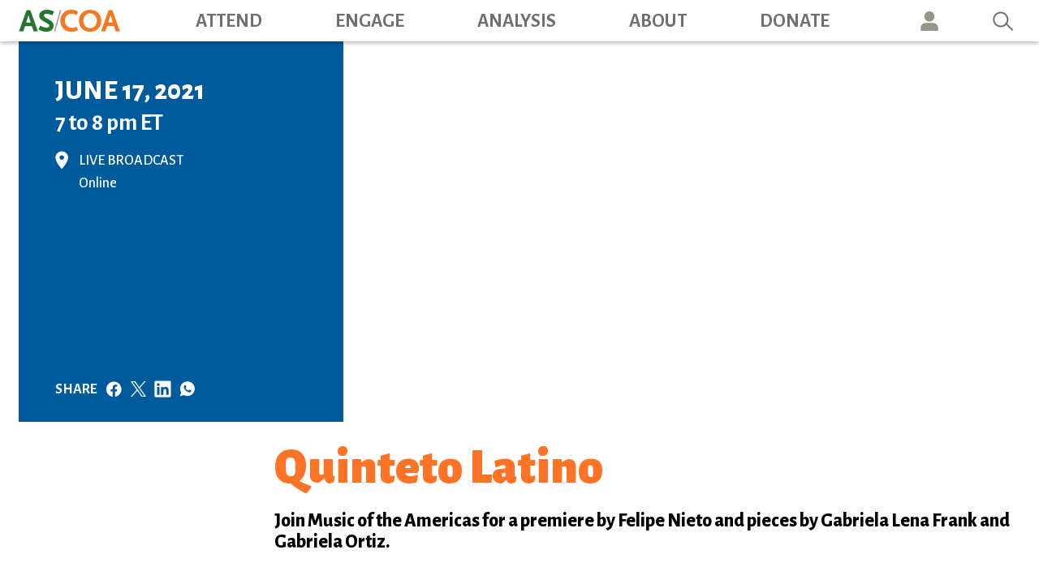

--- FILE ---
content_type: text/html; charset=UTF-8
request_url: https://www.as-coa.org/events/quinteto-latino
body_size: 11775
content:
<!DOCTYPE html>
<html lang="en" dir="ltr" prefix="og: https://ogp.me/ns#">
  <head>
    <title>Quinteto Latino | AS/COA</title>
    <meta charset="utf-8" />
<meta name="description" content="Join Music of the Americas for a premiere by Felipe Nieto and pieces by Gabriela Lena Frank and Gabriela Ortiz. " />
<link rel="canonical" href="https://www.as-coa.org/events/quinteto-latino" />
<meta property="og:site_name" content="AS/COA" />
<meta property="og:type" content="article" />
<meta property="og:url" content="https://www.as-coa.org/events/quinteto-latino" />
<meta property="og:title" content="Quinteto Latino" />
<meta property="og:description" content="Join Music of the Americas for a premiere by Felipe Nieto and pieces by Gabriela Lena Frank and Gabriela Ortiz. " />
<meta property="og:image" content="https://www.as-coa.org/sites/default/files/styles/metatag_585x422/public/Quinteto-15-years%201250-min.jpg.jpeg?itok=1dzFCcRh" />
<meta property="og:image" content="https://www.as-coa.org/sites/default/files/styles/metatag_199x144/public/Quinteto-15-years%201250-min.jpg.jpeg?itok=K9gZI3Ar" />
<meta property="og:image" content="https://www.as-coa.org/themes/custom/ascoa/images/ascoa_default_image.jpg" />
<meta name="twitter:card" content="summary_large_image" />
<meta name="twitter:title" content="Quinteto Latino" />
<meta name="twitter:description" content="Join Music of the Americas for a premiere by Felipe Nieto and pieces by Gabriela Lena Frank and Gabriela Ortiz. " />
<meta name="twitter:image" content="https://www.as-coa.org/sites/default/files/styles/event_hero_836x576_/public/Quinteto-15-years%201250-min.jpg?h=6377f7ce&amp;itok=APeoHDjL" />
<meta name="Generator" content="Drupal 11 (https://www.drupal.org)" />
<meta name="MobileOptimized" content="width" />
<meta name="HandheldFriendly" content="true" />
<meta name="viewport" content="width=device-width, initial-scale=1, shrink-to-fit=no" />
<meta http-equiv="x-ua-compatible" content="ie=edge" />
<link rel="icon" href="/themes/custom/ascoa/favicon.ico" type="image/vnd.microsoft.icon" />

    <link rel="stylesheet" media="all" href="/sites/default/files/css/css_62ryXXI2Cz6aLpdcVg4Dj5UVRdkDdD6K0bDWMrqlEVM.css?delta=0&amp;language=en&amp;theme=ascoa&amp;include=[base64]" />
<link rel="stylesheet" media="all" href="/sites/default/files/css/css_r-cru-ys3p6203QynOqh7lSPiFgVko5Yw8d9za8WzPc.css?delta=1&amp;language=en&amp;theme=ascoa&amp;include=[base64]" />
<link rel="stylesheet" media="all" href="//use.fontawesome.com/releases/v5.13.0/css/all.css" />
<link rel="stylesheet" media="all" href="/sites/default/files/css/css_J5cB8_gCuLLOdDdwiWXRVVcwFw0GGZ8-kYbwzuDerJQ.css?delta=3&amp;language=en&amp;theme=ascoa&amp;include=[base64]" />

    <script type="application/json" data-drupal-selector="drupal-settings-json">{"path":{"baseUrl":"\/","pathPrefix":"","currentPath":"node\/100527","currentPathIsAdmin":false,"isFront":false,"currentLanguage":"en"},"pluralDelimiter":"\u0003","suppressDeprecationErrors":true,"gtag":{"tagId":"","consentMode":false,"otherIds":[],"events":[],"additionalConfigInfo":[]},"ajaxPageState":{"libraries":"[base64]","theme":"ascoa","theme_token":null},"ajaxTrustedUrl":{"\/search":true},"gtm":{"tagId":null,"settings":{"data_layer":"dataLayer","include_classes":false,"allowlist_classes":"google\nnonGooglePixels\nnonGoogleScripts\nnonGoogleIframes","blocklist_classes":"customScripts\ncustomPixels","include_environment":false,"environment_id":"","environment_token":""},"tagIds":["GTM-MK4C5DF"]},"data":{"extlink":{"extTarget":true,"extTargetAppendNewWindowLabel":"(opens in a new window)","extTargetNoOverride":false,"extNofollow":false,"extTitleNoOverride":false,"extNoreferrer":false,"extFollowNoOverride":false,"extClass":"ext","extLabel":"(link is external)","extImgClass":false,"extSubdomains":true,"extExclude":"","extInclude":"","extCssExclude":".block-social-media-links","extCssInclude":"","extCssExplicit":"","extAlert":false,"extAlertText":"This link will take you to an external web site. We are not responsible for their content.","extHideIcons":false,"mailtoClass":"mailto","telClass":"","mailtoLabel":"(link sends email)","telLabel":"(link is a phone number)","extUseFontAwesome":false,"extIconPlacement":"append","extPreventOrphan":false,"extFaLinkClasses":"fa fa-external-link","extFaMailtoClasses":"fa fa-envelope-o","extAdditionalLinkClasses":"","extAdditionalMailtoClasses":"","extAdditionalTelClasses":"","extFaTelClasses":"fa fa-phone","whitelistedDomains":[],"extExcludeNoreferrer":""}},"sharethis":{"publisher":"dr-9bab810b-855d-72cc-f56a-91db581a4e07","version":"5x","doNotCopy":true,"hashAddressBar":false,"doNotHash":true,"shorten":"false"},"csp":{"nonce":"6W_H4qIU4Rz0yJUwnYCkZg"},"better_exposed_filters":{"datepicker":true,"datepicker_options":[]},"user":{"uid":0,"permissionsHash":"00e06c83fa7f770c4123d4d05043b85663f22aceec3beacc5d243f83c946b18f"}}</script>
<script src="/sites/default/files/js/js_SAZaqexFAWvlFesl1sjyjqmlPJCi0PKrAEfn_dARZas.js?scope=header&amp;delta=0&amp;language=en&amp;theme=ascoa&amp;include=eJyNjuEKwjAMhF-oro9U0jVmdVlTmgzr21twCIrC_hz3HUcuoLOAJ5YIfFF7cC7kIpphC9irKKZwzTxQfQLDmud1-H8VwoIN2GG3cWn1qe0VeDrQkQgxBgPyNOSbJ7hB_ww3pws0tCWrf7tf2euxMYStAMfdTMr54l2fdTBp0Q"></script>
<script src="/modules/contrib/google_tag/js/gtag.js?t9nw6h"></script>
<script src="/modules/contrib/google_tag/js/gtm.js?t9nw6h"></script>

  </head>
  <body class="layout-one-sidebar layout-sidebar-first page-node-100527 path-node node--type-events">

    <a href="#main-content" class="visually-hidden focusable skip-link">
      Skip to main content
    </a>
    <noscript><iframe src="https://www.googletagmanager.com/ns.html?id=GTM-MK4C5DF"
                  height="0" width="0" style="display:none;visibility:hidden"></iframe></noscript>

      <div class="dialog-off-canvas-main-canvas" data-off-canvas-main-canvas>
    <div id="page-wrapper">
  <div id="page">
    <header id="header" class="header" role="banner" aria-label="Site header">
      
        <!-- Top -->
                  <div class="navbar-top" id="navbar-top">
            <div class="navbar-top-wrapper">
                <section class="region region-top-header">
    <div id="block-logobigger" class="block block-block-content block-block-contentbb428866-4f11-486d-8bdb-ccb38fa97755">
  
    
      <div class="content">
      
            <div class="clearfix text-formatted field field--name-body field--type-text-with-summary field--label-hidden field__item"><p><a href="/"><img alt="AS/COA" border="0" data-entity-type data-entity-uuid src="/themes/custom/ascoa/images/logo.svg"></a></p>
</div>
      
    </div>
  </div>
<nav role="navigation" aria-labelledby="block-ascoa-topmenu-menu" id="block-ascoa-topmenu" class="block block-menu navigation menu--top-menu">
            
  <h2 class="sr-only" id="block-ascoa-topmenu-menu">Top Menu</h2>
  

        
              <ul block="block-ascoa-topmenu" class="clearfix nav">
                    <li class="nav-item">
                <a href="" class="nav-link nav-link-">Member log in</a>
              </li>
                <li class="nav-item">
                <a href="/content/engage-council-americas" class="nav-link nav-link--content-engage-council-americas">Join Council of the Americas</a>
              </li>
                <li class="nav-item">
                <a href="/memberships/engage-americas-society" class="nav-link nav-link--memberships-engage-americas-society" data-drupal-link-system-path="node/104980">Join Americas Society</a>
              </li>
                <li class="nav-item">
                <a href="/donate-americas-society" class="nav-link nav-link--donate-americas-society" data-drupal-link-system-path="node/103727">Donate</a>
              </li>
        </ul>
  


  </nav>
<div id="block-socialmedialinksheader" class="block block-block-content block-block-content4385fffd-6b04-4085-95af-0c17f3891018">
  
    
      <div class="content">
      
            <div class="clearfix text-formatted field field--name-body field--type-text-with-summary field--label-hidden field__item"><ul>
<li><a href="https://x.com/ascoa" target="_blank"><img alt="Twitter" border="0" data-entity-type data-entity-uuid src="/themes/custom/ascoa/images/twitter-brands.svg"></a></li>
<li><a href="https://www.linkedin.com/company/ascoaonline/" target="_blank"><img alt="Linkedin" border="0" data-entity-type data-entity-uuid src="/themes/custom/ascoa/images/linkedin-brands.svg"></a></li>
<li><a href="https://www.instagram.com/ascoa" target="_blank"><img alt="Instagram" border="0" data-entity-type data-entity-uuid src="/themes/custom/ascoa/images/instagram-white.svg"></a></li>
<li><a href="https://www.youtube.com/user/ASCOAonline" target="_blank"><img alt="YouTube" border="0" data-entity-type data-entity-uuid src="/themes/custom/ascoa/images/youtube-brands.svg"></a></li>
<li><a href="https://www.facebook.com/ascoa" target="_blank"><img alt="Facebook" border="0" data-entity-type data-entity-uuid src="/themes/custom/ascoa/images/facebook-brands.svg"></a></li>
<li><a href="/content-type/podcasts" target="_blank"><img alt="Podcats" border="0" data-entity-type data-entity-uuid src="/themes/custom/ascoa/images/podcast.svg"></a></li>
</ul>
</div>
      
    </div>
  </div>

  </section>

              
            </div>
          </div>
        
        <!-- Main Menu -->
        <nav class="navbar navbar-expand-lg" id="navbar-main">
                    <div class="container navbar-main-wrapper">
                        <div id="block-logo" class="block block-block-content block-block-content3a6d9a57-bee6-469d-b914-165d4bc334be">
  
    
      <div class="content">
      
            <div class="clearfix text-formatted field field--name-body field--type-text-with-summary field--label-hidden field__item"><p><a href="/"><img alt="AS/COA" border="0" class="img-logo" data-entity-type data-entity-uuid src="/themes/custom/ascoa/images/logo.png"></a></p>
</div>
      
    </div>
  </div>
<div id="block-logomobile" class="block block-block-content block-block-content576fcd04-c863-4151-98bd-70e801e12f5b">
  
    
      <div class="content">
      
            <div class="clearfix text-formatted field field--name-body field--type-text-with-summary field--label-hidden field__item"><p><a href="/"><img alt="AS/COA" border="0" class="img-logo-mobile" data-entity-type data-entity-uuid src="/themes/custom/ascoa/images/logo-mobile.png"></a></p>
</div>
      
    </div>
  </div>
<div id="block-ascoa-usericonmobile" class="user-icon-mobile block block-block-content block-block-content08bf37f9-fca9-44ca-9685-54493b9f2042">
  
    
      <div class="content">
      
            <div class="clearfix text-formatted field field--name-body field--type-text-with-summary field--label-hidden field__item"><p><a href="/content/how-log-ascoa-portal">Icon</a></p>
</div>
      
    </div>
  </div>
<div id="block-ascoa-donatemobile" class="donate-btn-mobile block block-block-content block-block-content2fb03f28-c070-4df8-83dd-c81d43d5cd73">
  
    
      <div class="content">
      
            <div class="clearfix text-formatted field field--name-body field--type-text-with-summary field--label-hidden field__item"><p><a href="/donate-americas-society">DONATE</a></p>
</div>
      
    </div>
  </div>


            
              <button class="navbar-toggler second-button" type="button" data-toggle="collapse" data-target="#CollapsingNavbar" aria-controls="CollapsingNavbar" aria-expanded="false" aria-label="Toggle navigation">
                <div class="animated-icon2"><span></span><span></span><span></span><span></span></div>
              </button>

                <nav role="navigation" aria-labelledby="block-ascoa-main-menu-menu" id="block-ascoa-main-menu" class="block block-menu navigation menu--main">
            
  <h2 class="sr-only" id="block-ascoa-main-menu-menu">Main navigation</h2>
  

        
              <ul id="block-ascoa-main-menu" block="block-ascoa-main-menu" class="clearfix nav navbar-nav">
                    <li class="nav-item menu-item--expanded dropdown">
                          <a href="/attend" class="nav-link nav-link--attend" data-drupal-link-system-path="node/62382">Attend</a>
          <a href="#" class="dropdown-toggle" data-toggle="dropdown" aria-expanded="false" aria-haspopup="true">&nbsp;</a>
                        <ul class="dropdown-menu">
                    <li class="dropdown-item">
                          <a href="/attend" class="nav-link--attend" data-drupal-link-system-path="node/62382">Upcoming Events</a>
              </li>
                <li class="dropdown-item">
                          <a href="/past-events" class="nav-link--past-events" data-drupal-link-system-path="past-events">Past Events</a>
              </li>
                <li class="dropdown-item">
                          <a href="/live-broadcasts" class="nav-link--live-broadcasts" data-drupal-link-system-path="node/62420">Live Broadcasts</a>
              </li>
        </ul>
  
              </li>
                <li class="nav-item menu-item--expanded dropdown">
                          <a href="/engage" class="nav-link nav-link--engage" data-drupal-link-system-path="node/62383">Engage</a>
          <a href="#" class="dropdown-toggle" data-toggle="dropdown" aria-expanded="false" aria-haspopup="true">&nbsp;</a>
                        <ul class="dropdown-menu">
                    <li class="dropdown-item">
                          <a href="/memberships/engage-americas-society" class="nav-link--memberships-engage-americas-society" data-drupal-link-system-path="node/104980">AS Membership</a>
              </li>
                <li class="dropdown-item">
                          <a href="/content/coa-member-benefits" class="nav-link--content-coa-member-benefits">COA Membership</a>
              </li>
                <li class="dropdown-item">
                          <a href="/young-professionals-americas" class="nav-link--young-professionals-americas" data-drupal-link-system-path="node/49713">YPA  Membership</a>
              </li>
                <li class="dropdown-item">
                          <a href="/engage#signature-programs" class="nav-link--engagesignature-programs" data-drupal-link-system-path="node/62383">Signature Programs</a>
              </li>
                <li class="dropdown-item">
                          <a href="/music" class="nav-link--music" data-drupal-link-system-path="node/62425">Music</a>
              </li>
                <li class="dropdown-item">
                          <a href="/art" class="nav-link--art" data-drupal-link-system-path="node/62417">Art</a>
              </li>
                <li class="dropdown-item">
                          <a href="/engage#working-groups" class="nav-link--engageworking-groups" data-drupal-link-system-path="node/62383">Working Groups</a>
              </li>
        </ul>
  
              </li>
                <li class="nav-item menu-item--expanded dropdown">
                          <a href="/news-analysis" class="nav-link nav-link--news-analysis" data-drupal-link-system-path="node/62384">Analysis</a>
          <a href="#" class="dropdown-toggle" data-toggle="dropdown" aria-expanded="false" aria-haspopup="true">&nbsp;</a>
                        <ul class="dropdown-menu">
                    <li class="dropdown-item">
                          <a href="/by-tags?tags=109%2B107%2B130%2B150%2B231%2B120%2B257%2B127%2B135&amp;title=News%20%26%20Analysis" class="nav-link--by-tagstags1092b1072b1302b1502b2312b1202b2572b1272b135titlenews202620analysis" data-drupal-link-query="{&quot;tags&quot;:&quot;109+107+130+150+231+120+257+127+135&quot;,&quot;title&quot;:&quot;News \u0026 Analysis&quot;}" data-drupal-link-system-path="by-tags">News &amp; Analysis</a>
              </li>
                <li class="dropdown-item">
                          <a href="/by-tags?tags=119%2B104%2B105%2B324%2B230%2B116%2B110&amp;title=AS/COA%20in%20the%20News" class="nav-link--by-tagstags1192b1042b1052b3242b2302b1162b110titleas-coa20in20the20news" data-drupal-link-query="{&quot;tags&quot;:&quot;119+104+105+324+230+116+110&quot;,&quot;title&quot;:&quot;AS\/COA in the News&quot;}" data-drupal-link-system-path="by-tags">AS/COA in the News</a>
              </li>
                <li class="dropdown-item">
                          <a href="/content-type/podcasts" class="nav-link--content-type-podcasts" data-drupal-link-system-path="taxonomy/term/143">Podcasts</a>
              </li>
                <li class="dropdown-item">
                          <a href="/videos" class="nav-link--videos" data-drupal-link-system-path="videos">Videos</a>
              </li>
                <li class="dropdown-item">
                          <a href="/content-type/americas-quarterly" class="nav-link--content-type-americas-quarterly" data-drupal-link-system-path="taxonomy/term/124">Americas Quarterly</a>
              </li>
        </ul>
  
              </li>
                <li class="nav-item menu-item--expanded dropdown">
                          <a href="/about/about-ascoa" class="nav-link nav-link--about-about-ascoa" data-drupal-link-system-path="node/201">About</a>
          <a href="#" class="dropdown-toggle" data-toggle="dropdown" aria-expanded="false" aria-haspopup="true">&nbsp;</a>
                        <ul class="dropdown-menu">
                    <li class="dropdown-item">
                          <a href="/about/experts-leadership" class="nav-link--about-experts-leadership" data-drupal-link-system-path="node/8220">Experts &amp; Leadership</a>
              </li>
                <li class="dropdown-item">
                          <a href="/about/careers" class="nav-link--about-careers" data-drupal-link-system-path="node/35258">Careers</a>
              </li>
                <li class="dropdown-item">
                          <a href="/about/board-directors" class="nav-link--about-board-directors" data-drupal-link-system-path="node/47929">AS Board of Directors</a>
              </li>
                <li class="dropdown-item">
                          <a href="/about/coa-board-directors" class="nav-link--about-coa-board-directors" data-drupal-link-system-path="node/47923">COA Board of Directors</a>
              </li>
                <li class="dropdown-item">
                          <a href="/about/coa-corporate-members" class="nav-link--about-coa-corporate-members" data-drupal-link-system-path="node/47928">COA Corporate Members</a>
              </li>
                <li class="dropdown-item">
                          <a href="/about/chairmans-international-advisory-council" class="nav-link--about-chairmans-international-advisory-council" data-drupal-link-system-path="node/35244">Chairman&#039;s International Advisory Council</a>
              </li>
                <li class="dropdown-item">
                          <a href="/about-americas-society" class="nav-link--about-americas-society">About Americas Society</a>
              </li>
                <li class="dropdown-item">
                          <a href="/about/680-park-ave" class="nav-link--about-680-park-ave" data-drupal-link-system-path="node/35245">680 Park Ave</a>
              </li>
                <li class="dropdown-item">
                          <a href="/about/locations" class="nav-link--about-locations" data-drupal-link-system-path="node/47518">Locations</a>
              </li>
        </ul>
  
              </li>
                <li class="nav-item">
                          <a href="/donate-americas-society" class="nav-link nav-link--donate-americas-society" data-drupal-link-system-path="node/103727">Donate</a>
              </li>
                <li class="nav-item">
                          <a href="/content/how-log-ascoa-portal" class="user-icon nav-link nav-link--content-how-log-ascoa-portal">User</a>
              </li>
                <li class="nav-item">
                          <a href="/search" class="nav-link nav-link--search" data-drupal-link-system-path="search">Search</a>
              </li>
        </ul>
  


  </nav>
<nav role="navigation" aria-labelledby="block-topmenu-menu" id="block-topmenu" class="block block-menu navigation menu--top-menu">
            
  <h2 class="sr-only" id="block-topmenu-menu">Top Menu</h2>
  

        
              <ul class="clearfix nav">
                    <li class="nav-item">
                <a href="" class="nav-link nav-link-">Member log in</a>
              </li>
                <li class="nav-item">
                <a href="/content/engage-council-americas" class="nav-link nav-link--content-engage-council-americas">Join Council of the Americas</a>
              </li>
                <li class="nav-item">
                <a href="/memberships/engage-americas-society" class="nav-link nav-link--memberships-engage-americas-society" data-drupal-link-system-path="node/104980">Join Americas Society</a>
              </li>
                <li class="nav-item">
                <a href="/donate-americas-society" class="nav-link nav-link--donate-americas-society" data-drupal-link-system-path="node/103727">Donate</a>
              </li>
        </ul>
  


  </nav>
<div class="views-exposed-form bef-exposed-form d-none block block-views block-views-exposed-filter-blocksearch-page-1" data-drupal-selector="views-exposed-form-search-page-1" id="block-exposedformsearchpage-1">
  
    
      <div class="content">
      
<form action="/search" method="get" id="views-exposed-form-search-page-1" accept-charset="UTF-8">
  <div class="form-row">
  



  <fieldset class="js-form-item js-form-type-textfield form-type-textfield js-form-item-search form-item-search form-group">
          
                    <input data-drupal-selector="edit-search" type="text" id="edit-search" name="search" value="" size="30" maxlength="128" class="form-control" />

                      </fieldset>




  <fieldset class="js-form-item js-form-type-date form-type-date js-form-item-aggregated-pub-date-from form-item-aggregated-pub-date-from form-group">
          
                    <input placeholder="from" class="bef-datepicker form-date form-control" autocomplete="off" data-drupal-selector="edit-aggregated-pub-date-from" type="date" id="edit-aggregated-pub-date-from" name="aggregated_pub_date_from" value="" size="30" />

                      </fieldset>




  <fieldset class="js-form-item js-form-type-date form-type-date js-form-item-aggregated-pub-date-to form-item-aggregated-pub-date-to form-group">
          
                    <input placeholder="to" class="bef-datepicker form-date form-control" autocomplete="off" data-drupal-selector="edit-aggregated-pub-date-to" type="date" id="edit-aggregated-pub-date-to" name="aggregated_pub_date_to" value="" size="30" />

                      </fieldset>
<div data-drupal-selector="edit-actions" class="form-actions js-form-wrapper form-group" id="edit-actions"><button data-drupal-selector="edit-submit-search" type="submit" id="edit-submit-search" value="Search" class="button js-form-submit form-submit btn btn-primary">Search</button>
</div>

</div>

</form>

    </div>
  </div>
<div id="block-socialmedialinksheader-2" class="block block-block-content block-block-content4385fffd-6b04-4085-95af-0c17f3891018">
  
    
      <div class="content">
      
            <div class="clearfix text-formatted field field--name-body field--type-text-with-summary field--label-hidden field__item"><ul>
<li><a href="https://x.com/ascoa" target="_blank"><img alt="Twitter" border="0" data-entity-type data-entity-uuid src="/themes/custom/ascoa/images/twitter-brands.svg"></a></li>
<li><a href="https://www.linkedin.com/company/ascoaonline/" target="_blank"><img alt="Linkedin" border="0" data-entity-type data-entity-uuid src="/themes/custom/ascoa/images/linkedin-brands.svg"></a></li>
<li><a href="https://www.instagram.com/ascoa" target="_blank"><img alt="Instagram" border="0" data-entity-type data-entity-uuid src="/themes/custom/ascoa/images/instagram-white.svg"></a></li>
<li><a href="https://www.youtube.com/user/ASCOAonline" target="_blank"><img alt="YouTube" border="0" data-entity-type data-entity-uuid src="/themes/custom/ascoa/images/youtube-brands.svg"></a></li>
<li><a href="https://www.facebook.com/ascoa" target="_blank"><img alt="Facebook" border="0" data-entity-type data-entity-uuid src="/themes/custom/ascoa/images/facebook-brands.svg"></a></li>
<li><a href="/content-type/podcasts" target="_blank"><img alt="Podcats" border="0" data-entity-type data-entity-uuid src="/themes/custom/ascoa/images/podcast.svg"></a></li>
</ul>
</div>
      
    </div>
  </div>



                                </div>
                  </nav>

        <div class="collapse navbar-collapse" id="CollapsingNavbar">
            <nav role="navigation" aria-labelledby="block-ascoa-main-menu-menu" id="block-ascoa-main-menu" class="block block-menu navigation menu--main">
            
  <h2 class="sr-only" id="block-ascoa-main-menu-menu">Main navigation</h2>
  

        
              <ul id="block-ascoa-main-menu" block="block-ascoa-main-menu" class="clearfix nav navbar-nav">
                    <li class="nav-item menu-item--expanded dropdown">
                          <a href="/attend" class="nav-link nav-link--attend" data-drupal-link-system-path="node/62382">Attend</a>
          <a href="#" class="dropdown-toggle" data-toggle="dropdown" aria-expanded="false" aria-haspopup="true">&nbsp;</a>
                        <ul class="dropdown-menu">
                    <li class="dropdown-item">
                          <a href="/attend" class="nav-link--attend" data-drupal-link-system-path="node/62382">Upcoming Events</a>
              </li>
                <li class="dropdown-item">
                          <a href="/past-events" class="nav-link--past-events" data-drupal-link-system-path="past-events">Past Events</a>
              </li>
                <li class="dropdown-item">
                          <a href="/live-broadcasts" class="nav-link--live-broadcasts" data-drupal-link-system-path="node/62420">Live Broadcasts</a>
              </li>
        </ul>
  
              </li>
                <li class="nav-item menu-item--expanded dropdown">
                          <a href="/engage" class="nav-link nav-link--engage" data-drupal-link-system-path="node/62383">Engage</a>
          <a href="#" class="dropdown-toggle" data-toggle="dropdown" aria-expanded="false" aria-haspopup="true">&nbsp;</a>
                        <ul class="dropdown-menu">
                    <li class="dropdown-item">
                          <a href="/memberships/engage-americas-society" class="nav-link--memberships-engage-americas-society" data-drupal-link-system-path="node/104980">AS Membership</a>
              </li>
                <li class="dropdown-item">
                          <a href="/content/coa-member-benefits" class="nav-link--content-coa-member-benefits">COA Membership</a>
              </li>
                <li class="dropdown-item">
                          <a href="/young-professionals-americas" class="nav-link--young-professionals-americas" data-drupal-link-system-path="node/49713">YPA  Membership</a>
              </li>
                <li class="dropdown-item">
                          <a href="/engage#signature-programs" class="nav-link--engagesignature-programs" data-drupal-link-system-path="node/62383">Signature Programs</a>
              </li>
                <li class="dropdown-item">
                          <a href="/music" class="nav-link--music" data-drupal-link-system-path="node/62425">Music</a>
              </li>
                <li class="dropdown-item">
                          <a href="/art" class="nav-link--art" data-drupal-link-system-path="node/62417">Art</a>
              </li>
                <li class="dropdown-item">
                          <a href="/engage#working-groups" class="nav-link--engageworking-groups" data-drupal-link-system-path="node/62383">Working Groups</a>
              </li>
        </ul>
  
              </li>
                <li class="nav-item menu-item--expanded dropdown">
                          <a href="/news-analysis" class="nav-link nav-link--news-analysis" data-drupal-link-system-path="node/62384">Analysis</a>
          <a href="#" class="dropdown-toggle" data-toggle="dropdown" aria-expanded="false" aria-haspopup="true">&nbsp;</a>
                        <ul class="dropdown-menu">
                    <li class="dropdown-item">
                          <a href="/by-tags?tags=109%2B107%2B130%2B150%2B231%2B120%2B257%2B127%2B135&amp;title=News%20%26%20Analysis" class="nav-link--by-tagstags1092b1072b1302b1502b2312b1202b2572b1272b135titlenews202620analysis" data-drupal-link-query="{&quot;tags&quot;:&quot;109+107+130+150+231+120+257+127+135&quot;,&quot;title&quot;:&quot;News \u0026 Analysis&quot;}" data-drupal-link-system-path="by-tags">News &amp; Analysis</a>
              </li>
                <li class="dropdown-item">
                          <a href="/by-tags?tags=119%2B104%2B105%2B324%2B230%2B116%2B110&amp;title=AS/COA%20in%20the%20News" class="nav-link--by-tagstags1192b1042b1052b3242b2302b1162b110titleas-coa20in20the20news" data-drupal-link-query="{&quot;tags&quot;:&quot;119+104+105+324+230+116+110&quot;,&quot;title&quot;:&quot;AS\/COA in the News&quot;}" data-drupal-link-system-path="by-tags">AS/COA in the News</a>
              </li>
                <li class="dropdown-item">
                          <a href="/content-type/podcasts" class="nav-link--content-type-podcasts" data-drupal-link-system-path="taxonomy/term/143">Podcasts</a>
              </li>
                <li class="dropdown-item">
                          <a href="/videos" class="nav-link--videos" data-drupal-link-system-path="videos">Videos</a>
              </li>
                <li class="dropdown-item">
                          <a href="/content-type/americas-quarterly" class="nav-link--content-type-americas-quarterly" data-drupal-link-system-path="taxonomy/term/124">Americas Quarterly</a>
              </li>
        </ul>
  
              </li>
                <li class="nav-item menu-item--expanded dropdown">
                          <a href="/about/about-ascoa" class="nav-link nav-link--about-about-ascoa" data-drupal-link-system-path="node/201">About</a>
          <a href="#" class="dropdown-toggle" data-toggle="dropdown" aria-expanded="false" aria-haspopup="true">&nbsp;</a>
                        <ul class="dropdown-menu">
                    <li class="dropdown-item">
                          <a href="/about/experts-leadership" class="nav-link--about-experts-leadership" data-drupal-link-system-path="node/8220">Experts &amp; Leadership</a>
              </li>
                <li class="dropdown-item">
                          <a href="/about/careers" class="nav-link--about-careers" data-drupal-link-system-path="node/35258">Careers</a>
              </li>
                <li class="dropdown-item">
                          <a href="/about/board-directors" class="nav-link--about-board-directors" data-drupal-link-system-path="node/47929">AS Board of Directors</a>
              </li>
                <li class="dropdown-item">
                          <a href="/about/coa-board-directors" class="nav-link--about-coa-board-directors" data-drupal-link-system-path="node/47923">COA Board of Directors</a>
              </li>
                <li class="dropdown-item">
                          <a href="/about/coa-corporate-members" class="nav-link--about-coa-corporate-members" data-drupal-link-system-path="node/47928">COA Corporate Members</a>
              </li>
                <li class="dropdown-item">
                          <a href="/about/chairmans-international-advisory-council" class="nav-link--about-chairmans-international-advisory-council" data-drupal-link-system-path="node/35244">Chairman&#039;s International Advisory Council</a>
              </li>
                <li class="dropdown-item">
                          <a href="/about-americas-society" class="nav-link--about-americas-society">About Americas Society</a>
              </li>
                <li class="dropdown-item">
                          <a href="/about/680-park-ave" class="nav-link--about-680-park-ave" data-drupal-link-system-path="node/35245">680 Park Ave</a>
              </li>
                <li class="dropdown-item">
                          <a href="/about/locations" class="nav-link--about-locations" data-drupal-link-system-path="node/47518">Locations</a>
              </li>
        </ul>
  
              </li>
                <li class="nav-item">
                          <a href="/donate-americas-society" class="nav-link nav-link--donate-americas-society" data-drupal-link-system-path="node/103727">Donate</a>
              </li>
                <li class="nav-item">
                          <a href="/content/how-log-ascoa-portal" class="user-icon nav-link nav-link--content-how-log-ascoa-portal">User</a>
              </li>
                <li class="nav-item">
                          <a href="/search" class="nav-link nav-link--search" data-drupal-link-system-path="search">Search</a>
              </li>
        </ul>
  


  </nav>
<nav role="navigation" aria-labelledby="block-topmenu-menu" id="block-topmenu" class="block block-menu navigation menu--top-menu">
            
  <h2 class="sr-only" id="block-topmenu-menu">Top Menu</h2>
  

        
              <ul class="clearfix nav">
                    <li class="nav-item">
                <a href="" class="nav-link nav-link-">Member log in</a>
              </li>
                <li class="nav-item">
                <a href="/content/engage-council-americas" class="nav-link nav-link--content-engage-council-americas">Join Council of the Americas</a>
              </li>
                <li class="nav-item">
                <a href="/memberships/engage-americas-society" class="nav-link nav-link--memberships-engage-americas-society" data-drupal-link-system-path="node/104980">Join Americas Society</a>
              </li>
                <li class="nav-item">
                <a href="/donate-americas-society" class="nav-link nav-link--donate-americas-society" data-drupal-link-system-path="node/103727">Donate</a>
              </li>
        </ul>
  


  </nav>
<div class="views-exposed-form bef-exposed-form d-none block block-views block-views-exposed-filter-blocksearch-page-1" data-drupal-selector="views-exposed-form-search-page-1" id="block-exposedformsearchpage-1">
  
    
      <div class="content">
      
<form action="/search" method="get" id="views-exposed-form-search-page-1" accept-charset="UTF-8">
  <div class="form-row">
  



  <fieldset class="js-form-item js-form-type-textfield form-type-textfield js-form-item-search form-item-search form-group">
          
                    <input data-drupal-selector="edit-search" type="text" id="edit-search" name="search" value="" size="30" maxlength="128" class="form-control" />

                      </fieldset>




  <fieldset class="js-form-item js-form-type-date form-type-date js-form-item-aggregated-pub-date-from form-item-aggregated-pub-date-from form-group">
          
                    <input placeholder="from" class="bef-datepicker form-date form-control" autocomplete="off" data-drupal-selector="edit-aggregated-pub-date-from" type="date" id="edit-aggregated-pub-date-from" name="aggregated_pub_date_from" value="" size="30" />

                      </fieldset>




  <fieldset class="js-form-item js-form-type-date form-type-date js-form-item-aggregated-pub-date-to form-item-aggregated-pub-date-to form-group">
          
                    <input placeholder="to" class="bef-datepicker form-date form-control" autocomplete="off" data-drupal-selector="edit-aggregated-pub-date-to" type="date" id="edit-aggregated-pub-date-to" name="aggregated_pub_date_to" value="" size="30" />

                      </fieldset>
<div data-drupal-selector="edit-actions" class="form-actions js-form-wrapper form-group" id="edit-actions"><button data-drupal-selector="edit-submit-search" type="submit" id="edit-submit-search" value="Search" class="button js-form-submit form-submit btn btn-primary">Search</button>
</div>

</div>

</form>

    </div>
  </div>
<div id="block-socialmedialinksheader-2" class="block block-block-content block-block-content4385fffd-6b04-4085-95af-0c17f3891018">
  
    
      <div class="content">
      
            <div class="clearfix text-formatted field field--name-body field--type-text-with-summary field--label-hidden field__item"><ul>
<li><a href="https://x.com/ascoa" target="_blank"><img alt="Twitter" border="0" data-entity-type data-entity-uuid src="/themes/custom/ascoa/images/twitter-brands.svg"></a></li>
<li><a href="https://www.linkedin.com/company/ascoaonline/" target="_blank"><img alt="Linkedin" border="0" data-entity-type data-entity-uuid src="/themes/custom/ascoa/images/linkedin-brands.svg"></a></li>
<li><a href="https://www.instagram.com/ascoa" target="_blank"><img alt="Instagram" border="0" data-entity-type data-entity-uuid src="/themes/custom/ascoa/images/instagram-white.svg"></a></li>
<li><a href="https://www.youtube.com/user/ASCOAonline" target="_blank"><img alt="YouTube" border="0" data-entity-type data-entity-uuid src="/themes/custom/ascoa/images/youtube-brands.svg"></a></li>
<li><a href="https://www.facebook.com/ascoa" target="_blank"><img alt="Facebook" border="0" data-entity-type data-entity-uuid src="/themes/custom/ascoa/images/facebook-brands.svg"></a></li>
<li><a href="/content-type/podcasts" target="_blank"><img alt="Podcats" border="0" data-entity-type data-entity-uuid src="/themes/custom/ascoa/images/podcast.svg"></a></li>
</ul>
</div>
      
    </div>
  </div>


        </div>

          </header>

          <div class="layout-post-header">
                    <section class="region region-post-header">
    <div id="block-eventsidebarmenumobile-2" class="block block-ascoa-global block-event-sidebar-menu-mobile">
  
    
      <div class="content">
        <div class="dropdown d-block d-lg-none block-event-sidebar-menu-mobile ascoa-mobile-submenu">
    <button class="btn btn-secondary dropdown-toggle" type="button" data-toggle="dropdown" aria-haspopup="true" aria-expanded="false">
            Overview
    </button>

    <div class="dropdown-menu" aria-labelledby="event-sidebar-menu-mobile">
              <li>
          <a href="#overview" class="dropdown-item">Overview</a>
        </li>
              <li>
          <a href="#sponsors" class="dropdown-item">Sponsors</a>
        </li>
          </div>
  </div>

    </div>
  </div>

  </section>

              </div>
    
    <div id="main-wrapper" class="layout-main-wrapper">
                <section class="region region-pre-content">
    <div class="views-element-container block block-views block-views-blockevent-precontent-block-event-precontent" id="block-views-block-event-precontent-block-event-precontent">
  <div class="container">
    
        
          <div class="content">
        <div><div class="view view-event-precontent view-id-event_precontent view-display-id-block_event_precontent js-view-dom-id-f107e5691a2e7f1c19a7975badecd0ba928ebf33e1135e2f4b948829bf5b7b7d">
  
    
      
      <div class="view-content row">
          <div class="views-row">
    <div class="views-field views-field-nothing">
	<span class="field-content">
		<div class="d-content-left">
                
                    
                  
                  
      <time>
                  June 17, 2021
              </time>

			  <p>7&nbsp;to 8&nbsp;pm ET</p>



			

<article class="node node--type-location node--promoted node--view-mode-event-teaser clearfix">
  <div class="node__content clearfix">

    <div class="d-left">
            <a href="https://livestream.com/ascoalive" target="_blank"> <img src="/themes/custom/ascoa/images/ico-location.png" alt="Location" /> </a>
          </div>
    <div class="d-right">
      <span class="field field--name-title field--type-string field--label-hidden">Live Broadcast</span>

      
      <div class="d-country">
            <div class="field field--name-field-city field--type-entity-reference field--label-hidden field__item">Online</div>
       </div>
      
    </div>

  </div>
</article>

						<div class="d-content-left-bottom">
								<div class="block block-sharethis block-sharethis-block">
  
      <h2>Share</h2>
    
      <div class="content">
      <div class="sharethis-wrapper">
      <span st_url="https://www.as-coa.org/events/quinteto-latino" st_title="Quinteto Latino" class="st_facebook_custom" displayText="facebook"></span>

      <span st_url="https://www.as-coa.org/events/quinteto-latino" st_title="Quinteto Latino" class="st_twitter_custom" displayText="twitter"></span>

      <span st_url="https://www.as-coa.org/events/quinteto-latino" st_title="Quinteto Latino" class="st_linkedin_custom" displayText="linkedin"></span>

      <span st_url="https://www.as-coa.org/events/quinteto-latino" st_title="Quinteto Latino" class="st_whatsapp_custom" displayText="whatsapp"></span>

  </div>

    </div>
  </div>

			</div>
		</div>
		<div class="d-content-right">
			<div class="media-remote-video view-mode-default">
  
  
            <div class="field field--name-field-media-oembed-video field--type-string field--label-hidden field__item"><iframe src="https://www.as-coa.org/media/oembed?url=https%3A//youtu.be/jBQn-DwzMPs&amp;max_width=0&amp;max_height=0&amp;hash=PxrO1FEENBlQQgZQ0shcUER-eOKRhS05K3cvLK1TjKw" width="200" height="113" class="media-oembed-content" loading="eager" title="Music of the Americas: Quinteto Latino"></iframe>
</div>
      
</div>

		</div>
	</span>
</div>

  </div>

    </div>
  
          </div>
</div>

      </div>
      </div>
</div>
<div class="views-element-container block block-views block-views-blockevent-logo-and-title-block-1" id="block-views-block-event-logo-and-title-block-1">
  <div class="container">
    
        
          <div class="content">
        <div><div class="view view-event-logo-and-title view-id-event_logo_and_title view-display-id-block_1 js-view-dom-id-0807d64f97425247c48f6a19c3284a7cf4f49497e7220494757c5ff23f9bea33">
  
    
      
      <div class="view-content row">
          <div class="views-row">
    <div class="views-field views-field-field-image-link"><div class="field-content"><div class="d-logo">

</div>
<div class="d-title">
<h1><p>Quinteto Latino</p>
</h1>
<p>Join Music of the Americas for a premiere by Felipe Nieto and pieces by Gabriela Lena Frank and Gabriela Ortiz.&nbsp;</p>

</div></div></div>
  </div>

    </div>
  
          </div>
</div>

      </div>
      <div class="container">
</div>

  </section>

                    <div id="main" class="d-main-default-page">
          <div class="container d-main-default-page-wrapper">
                          <div class="d-sidebar-first">
                  <div id="block-eventsidebarmenu" class="block block-ascoa-global block-event-sidebar-menu">
  
    
      <div class="content">
        <div class="block-event-sidebar-menu">
          <a href="#overview">Overview</a>
          <a href="#sponsors">Sponsors</a>
      </div>

    </div>
  </div>


              </div>
                          <div class="d-main-content">
                  <div data-drupal-messages-fallback class="hidden"></div>
<div id="block-ascoa-ascoa-system-main" class="block block-system block-system-main-block">
  
    
      <div class="content">
      

<article class="node node--type-events node--view-mode-full clearfix">
  <div class="node__content clearfix">
    <div class="d-region-pre-content-mobile">
      <div class="views-element-container"><div class="view view-event-precontent view-id-event_precontent view-display-id-block_event_precontent_mobile js-view-dom-id-b08240f22afa7c08cfd0f7208e459029537f576d41afdda762fd93d07f0a7a1a">
  
    
      
      <div class="view-content row">
          <div class="views-row">
    <div class="views-field views-field-nothing">
	<span class="field-content">
		<div class="d-content-left">
                
                    
                  
                  
      <time>
                  June 17, 2021
              </time>

			  <p>7&nbsp;to 8&nbsp;pm ET</p>



			

<article class="node node--type-location node--promoted node--view-mode-event-teaser clearfix">
  <div class="node__content clearfix">

    <div class="d-left">
            <a href="https://livestream.com/ascoalive" target="_blank"> <img src="/themes/custom/ascoa/images/ico-location.png" alt="Location" /> </a>
          </div>
    <div class="d-right">
      <span class="field field--name-title field--type-string field--label-hidden">Live Broadcast</span>

      
      <div class="d-country">
            <div class="field field--name-field-city field--type-entity-reference field--label-hidden field__item">Online</div>
       </div>
      
    </div>

  </div>
</article>

						<div class="d-content-left-bottom">
								<div class="block block-sharethis block-sharethis-block">
  
      <h2>Share</h2>
    
      <div class="content">
      <div class="sharethis-wrapper">
      <span st_url="https://www.as-coa.org/events/quinteto-latino" st_title="Quinteto Latino" class="st_facebook_custom" displayText="facebook"></span>

      <span st_url="https://www.as-coa.org/events/quinteto-latino" st_title="Quinteto Latino" class="st_twitter_custom" displayText="twitter"></span>

      <span st_url="https://www.as-coa.org/events/quinteto-latino" st_title="Quinteto Latino" class="st_linkedin_custom" displayText="linkedin"></span>

      <span st_url="https://www.as-coa.org/events/quinteto-latino" st_title="Quinteto Latino" class="st_whatsapp_custom" displayText="whatsapp"></span>

  </div>

    </div>
  </div>

			</div>
		</div>
		<div class="d-content-right">
			
		</div>
	</span>
</div>

  </div>

    </div>
  
          </div>
</div>

    </div>

    <div id="overview">
      <h2>Overview</h2>
      
            <div class="clearfix text-formatted field field--name-body field--type-text-with-summary field--label-hidden field__item"><p><em>This event was originally scheduled for March 10 and has been rescheduled.</em></p>
<p>Quinteto Latino is a San Francisco Bay Area wind quintet with a mission to build community through Latino classical music. Founded in 2004 by French horn player Armando Castellano, this ensemble aims to expand the boundaries of a classical music tradition by performing works exclusively by Latino/a composers. In addition, the quintet advocates on behalf of Latino/a composers and classical musicians through mentoring, commissioning, and being a voice&nbsp;regionally and nationally&nbsp;for issues around diversity and classical music.</p>
<p>In their Music of the Americas debut, the Quintet will present a program featuring a premiere by Colombian composer Felipe Nieto, alongside works by Gabriela Lena Frank and others.</p>
<p><strong>Program</strong></p>
<ul>
<li>Gabriela Ortiz, "Puzzle-Tocas"</li>
<li>Felipe Nieto-Sachica, New Work for Quinteto Latino, "C U Z A – four nocturnes for wind quintet"</li>
<li>Gabriela Lena Frank, "Mitos: Suite Dramatica para Quinteto de Vientos (y actores)"</li>
</ul>
<p><strong>Quinteto Latino</strong></p>
<ul>
<li>Diane Grubbe, flute</li>
<li>Kyle Bruckmann, oboe</li>
<li>Leslie Tagorda, clarinet</li>
<li>Shawn Jones, bassoon</li>
<li>Armando Castellano, ensemble director and French horn</li>
</ul>
<p>Nieto-Sachica's "C U Z A – four nocturnes for wind quintet" <i>was made possible by a grant from the American Composers Forum with funds provided by the Jerome Foundation.</i></p>
</div>
      
      
      
    </div>

    
    
    

    

    

          <div id="sponsors">
        
        
      <div class="field field--name-field-categorized-sponsors field--type-entity-reference-revisions field--label-hidden field__items">
              <div class="field__item">  <div class="paragraph paragraph--type--categorized-sponsor paragraph--view-mode--default">
          
            <div class="field field--name-field-sponsors-category field--type-entity-reference field--label-hidden drop-line field__item">Funders</div>
      
            <div class="field field--name-field-text field--type-text-long field--label-hidden drop-line field__item"><p><em>The MetLife Foundation Music of the Americas concert series is made possible by the generous support of Presenting Sponsor MetLife Foundation. The Spring 2021&nbsp;Music program is also supported, in part, by public funds from the New York City Department of Cultural Affairs in partnership with the City Council. Additional support for this concert comes from The Amphion Foundation, Inc., The Aaron Copland Fund for Music, and the Alice M. Ditson Fund. </em></p>
</div>
      
      <div class="field field--name-field-sponsors field--type-entity-reference field--label-hidden field__items">
              <div class="field__item">

<article class="node node--type-sponsor node--view-mode-teaser clearfix">
  <div class="node__content clearfix">
          
            <div class="field field--name-field-image field--type-image field--label-hidden field__item">  <img loading="lazy" src="/sites/default/files/styles/sponsor_img/public/2020-10/Image%208%20%281%29.png?itok=M1uMGZVP" width="194" height="45" alt="img" class="image-style-sponsor-img" />


</div>
      
        
  </div>
</article>
</div>
              <div class="field__item">

<article class="node node--type-sponsor node--view-mode-teaser clearfix">
  <div class="node__content clearfix">
          <a href="https://www1.nyc.gov/site/dcla/about/about-cultural-affairs.page" target="_blank">
        
            <div class="field field--name-field-image field--type-image field--label-hidden field__item">  <img loading="lazy" src="/sites/default/files/styles/sponsor_img/public/2025-06/dclaLogo_color_2.jpg?itok=go1_MyE8" width="194" height="35" alt="NYC Cultural Affairs" class="image-style-sponsor-img" />


</div>
      
      </a>
        
  </div>
</article>
</div>
              <div class="field__item">

<article class="node node--type-sponsor node--view-mode-teaser clearfix">
  <div class="node__content clearfix">
          
            <div class="field field--name-field-image field--type-image field--label-hidden field__item">  <img loading="lazy" src="/sites/default/files/styles/sponsor_img/public/2021-04/alice-m-ditson-400x200.jpg?itok=rD6gxirp" width="194" height="97" alt="The Alice M. Ditson Fund" class="image-style-sponsor-img" />


</div>
      
        
  </div>
</article>
</div>
          </div>
  
      </div>

</div>
          </div>
  
      </div>
    
  </div>
</article>

    </div>
  </div>


              </div>
                      </div>
        </div>
                    
          </div>


    <footer class="site-footer">
              <div class="container">
                      <div class="site-footer__top clearfix">
                <section class="region region-footer-first">
    <div id="block-logofooter" class="block block-block-content block-block-contente5042c38-8ffd-4d3b-966d-4c05782db16f">
  
    
      <div class="content">
      
            <div class="clearfix text-formatted field field--name-body field--type-text-with-summary field--label-hidden field__item"><p><a href="/"><img class="img-logo-footer" alt="AS/COA" border="0" data-entity-type data-entity-uuid height="22" src="/themes/custom/ascoa/images/logo-footer.svg"></a></p>
</div>
      
    </div>
  </div>
<nav role="navigation" aria-labelledby="block-ascoa-footer-menu" id="block-ascoa-footer" class="block block-menu navigation menu--footer">
            
  <h2 class="sr-only" id="block-ascoa-footer-menu">Footer menu</h2>
  

        
              <ul block="block-ascoa-footer" class="clearfix nav navbar-nav">
                    <li class="nav-item">
                <a href="/about/about-ascoa" target="_self" title="About AS/COA" class="nav-link nav-link--about-about-ascoa" data-drupal-link-system-path="node/201">About Us</a>
              </li>
                <li class="nav-item">
                <a href="/about/experts-leadership" target="_self" title="Experts &amp; Leadership" class="nav-link nav-link--about-experts-leadership" data-drupal-link-system-path="node/8220">Experts &amp; Leadership </a>
              </li>
                <li class="nav-item">
                <a href="/by-tags?tags=119%2B104%2B105%2B230%2B116%2B110&amp;title=AS/COA%20in%20the%20News" target="_self" title="AS/COA In the News" class="nav-link nav-link--by-tagstags1192b1042b1052b2302b1162b110titleas-coa20in20the20news" data-drupal-link-query="{&quot;tags&quot;:&quot;119+104+105+230+116+110&quot;,&quot;title&quot;:&quot;AS\/COA in the News&quot;}" data-drupal-link-system-path="by-tags">AS/COA In the News</a>
              </li>
                <li class="nav-item">
                <a href="/about/board-directors" target="_self" title="Americas Society Board of Directors" class="nav-link nav-link--about-board-directors" data-drupal-link-system-path="node/47929">Americas Society Board </a>
              </li>
                <li class="nav-item">
                <a href="/about/careers" target="_self" title="Careers" class="nav-link nav-link--about-careers" data-drupal-link-system-path="node/35258">Careers</a>
              </li>
                <li class="nav-item">
                <a href="/about/coa-board-directors" target="_self" title="Council of the Americas Board of Directors" class="nav-link nav-link--about-coa-board-directors" data-drupal-link-system-path="node/47923">Council of the Americas Board </a>
              </li>
                <li class="nav-item">
                <a href="/about/locations" target="_self" title="Contact AS/COA" class="nav-link nav-link--about-locations" data-drupal-link-system-path="node/47518">Contact</a>
              </li>
                <li class="nav-item">
                <a href="/about/coa-corporate-members" target="_self" title="Council of the Americas Corporate Members" class="nav-link nav-link--about-coa-corporate-members" data-drupal-link-system-path="node/47928">COA Corporate Members</a>
              </li>
        </ul>
  


  </nav>
<div id="block-footersignupblock" class="block block-ascoa-global block-footer-signup">
  
    
      <div class="content">
      <div class="footer-signup-block">
  <a href="https://ascoa.my.salesforce-sites.com/massmailer/Cloudrop__MassMailerGroupUnsubscribe?q=&id=77454&signupForm=yes">
    <h2>Sign up for The Americas Brief newsletter</h2>
  </a>
</div>

    </div>
  </div>
<div id="block-socialmedialinksfooter" class="block block-block-content block-block-content31a2a378-4870-4a51-8854-69ab4a50995f">
  
    
      <div class="content">
      
            <div class="clearfix text-formatted field field--name-body field--type-text-with-summary field--label-hidden field__item"><ul>
<li><a href="https://x.com/ascoa" target="_blank"><img height="28" alt="Twitter" border="0" data-entity-type data-entity-uuid src="/themes/custom/ascoa/images/twitter-brands.svg"></a></li>
<li><a href="https://www.linkedin.com/company/ascoaonline/" target="_blank"><img height="28" alt="Linkedin" border="0" data-entity-type data-entity-uuid src="/themes/custom/ascoa/images/linkedin-brands.svg"></a></li>
<li><a href="https://www.instagram.com/ascoa" target="_blank"><img height="28" alt="Instagram" border="0" data-entity-type data-entity-uuid src="/themes/custom/ascoa/images/instagram-white.svg"></a></li>
<li><a href="https://www.facebook.com/ascoa" target="_blank"><img height="28" alt="Facebook" border="0" data-entity-type data-entity-uuid src="/themes/custom/ascoa/images/facebook-brands.svg"></a></li>
<li><a href="https://www.youtube.com/user/ASCOAonline" target="_blank"><img height="28" alt="YouTube" border="0" data-entity-type data-entity-uuid src="/themes/custom/ascoa/images/youtube-brands.svg"></a></li>
<li><a href="/content-type/podcasts"><img height="28" alt="Podcats" border="0" data-entity-type data-entity-uuid src="/themes/custom/ascoa/images/podcast.svg"></a></li>
</ul>
</div>
      
    </div>
  </div>

  </section>

            </div>
                                <div class="site-footer__bottom">
                <section class="region region-footer-second">
    <div id="block-copyrightblock" class="block block-block-content block-block-content4f32ebf7-63ca-4ed6-8da0-e6b18d15da14">
  
    
      <div class="content">
      
            <div class="clearfix text-formatted field field--name-body field--type-text-with-summary field--label-hidden field__item"><p>© 2025 Americas Society/Council of the Americas. All rights reserved.</p>
</div>
      
    </div>
  </div>

  </section>

            </div>
                  </div>
          </footer>
  </div>
</div>

  </div>

    
    <script src="https://code.jquery.com/jquery-3.6.4.min.js"></script>
<script src="/sites/default/files/js/js_kymzplO_SwhhiDJAe3L2Gm5Dc3t2gLFYZEwUbN6Hl-A.js?scope=footer&amp;delta=1&amp;language=en&amp;theme=ascoa&amp;include=eJyNjuEKwjAMhF-oro9U0jVmdVlTmgzr21twCIrC_hz3HUcuoLOAJ5YIfFF7cC7kIpphC9irKKZwzTxQfQLDmud1-H8VwoIN2GG3cWn1qe0VeDrQkQgxBgPyNOSbJ7hB_ww3pws0tCWrf7tf2euxMYStAMfdTMr54l2fdTBp0Q"></script>
<script src="https://ws.sharethis.com/button/buttons.js"></script>

  </body>
</html>


--- FILE ---
content_type: image/svg+xml
request_url: https://www.as-coa.org/themes/custom/ascoa/images/logo.svg
body_size: 2459
content:
<?xml version="1.0" encoding="UTF-8"?>
<svg id="Layer_2" data-name="Layer 2" xmlns="http://www.w3.org/2000/svg" viewBox="0 0 570.29 165.73">
  <defs>
    <style>
      .cls-1 {
        fill: #fff;
      }
    </style>
  </defs>
  <g id="Layer_1-2" data-name="Layer 1">
    <g>
      <path class="cls-1" d="M28.38,43.44l7.79-24.63,7.89,24.63h-15.67ZM42.39,1.24h-12.56l-.07,.19L4.05,72.84l-.14,.38h14.81l.07-.2,5.74-17.44h23.36l5.53,17.44,.06,.2h14.82l-.14-.38L42.46,1.43l-.07-.19Z"/>
      <path class="cls-1" d="M99.1,.05c-8.27,0-12.82,1.21-18.02,4.81-2.29,1.64-4.14,3.5-5.35,5.38-1.78,2.8-2.84,6.58-2.84,10.11,0,7.93,4.03,12.8,16.6,20.05l10.97,6.27c4.5,2.53,6.09,4.47,6.09,7.43,0,4.17-3.94,6.86-10.04,6.86-2.81,0-6.69-.78-10.12-2.04-2.83-1.09-5.1-2.25-10.08-4.96l-.27-.15-.13,.28-5.7,12.55-.12,.26,.25,.12c2.06,.98,3.66,1.73,4.63,2.17,7.33,3.42,9.7,4.21,14.92,5,1.85,.2,4.14,.44,6.39,.44,7.78,0,14.19-1.87,18.55-5.39,4.38-3.55,6.7-8.78,6.7-15.13,0-5.02-1.84-9.87-4.93-12.97-3.3-3.32-10.29-7.84-21.37-13.79-5.02-2.69-6.63-4.47-6.63-7.32,0-3.84,3.98-6.31,10.15-6.31,4.66,0,10.64,1.65,18.28,5.06l.26,.12,.12-.26,5.38-12.22,.11-.25-.25-.12c-4.81-2.31-6.75-3.06-10.15-4.13C108.23,.64,103.96,.05,99.1,.05"/>
      <path class="cls-1" d="M182.33,0c-11.82,0-19.89,3-26.99,10.03-7.06,6.99-10.95,16.56-10.95,26.93,0,11.2,4.5,21.96,12.03,28.78,6.81,6.19,14.79,8.95,25.91,8.95,4.06,0,7.8-.39,11.46-1.19,3.3-.78,5.19-1.46,9.63-3.49l.21-.1-.05-.23-2.47-11.47-.07-.33-.31,.12c-6.21,2.43-10.41,3.33-15.5,3.33-7.52,0-13.89-2.37-18.41-6.87-4.52-4.49-6.91-10.81-6.91-18.27,0-6.47,2.31-12.33,6.52-16.5,4.21-4.18,10.12-6.48,16.65-6.48s11.68,1.66,16.18,4.92l.28,.2,.15-.31,5.16-10.82,.1-.21-.19-.14c-6.18-4.69-13.31-6.87-22.44-6.87"/>
      <path class="cls-1" d="M245.38,12.22c-6.45,0-12.35,2.54-16.61,7.16-4.25,4.61-6.59,10.96-6.59,17.9s2.34,13.35,6.59,17.95c4.25,4.59,10.15,7.12,16.61,7.12s12.28-2.53,16.52-7.12c4.24-4.6,6.58-10.97,6.58-17.95,0-14.29-9.93-25.06-23.09-25.06m0,62.32c-22.21,0-37.8-15.32-37.9-37.26,0-10.86,3.63-20.16,10.49-26.88C224.83,3.69,234.31,.14,245.38,.14s20.47,3.55,27.32,10.26c6.86,6.73,10.48,16.02,10.48,26.88s-3.76,20.08-10.6,26.81c-6.83,6.73-16.49,10.44-27.2,10.44"/>
      <path class="cls-1" d="M306.94,43.44l7.78-24.63,7.89,24.63h-15.68ZM320.94,1.24h-12.56l-.07,.19-25.71,71.41-.14,.38h14.81l.07-.2,5.74-17.44h23.36l5.53,17.43,.06,.2h14.81l-.14-.38L321.01,1.43l-.07-.19Z"/>
      <polygon class="cls-1" points="126.85 73.23 122.92 73.23 143.24 1.29 147.19 1.29 126.85 73.23"/>
    </g>
    <g>
      <path class="cls-1" d="M23.32,123.1l-2.35-7.35H11.01l-2.44,7.35H2.62l10.78-29.77h5.1l10.78,29.77h-5.95Zm-7.35-22.96l-3.43,10.78h6.9l-3.47-10.78Z"/>
      <path class="cls-1" d="M59.68,123.1v-21.83c-.23,1.53-.18,1.76-1.13,4.24l-6.81,17.59h-5.1l-6.22-17.28c-.63-1.71-.68-2.21-1.13-4.74v22.01h-5.14v-29.77h6.81l7.94,21.24c.32,.86,.45,1.17,.59,2.3,.18-1.4,.27-1.58,.54-2.3l8.25-21.24h6.81v29.77h-5.41Z"/>
      <path class="cls-1" d="M73.94,123.1v-29.77h18.13v4.83h-12.45v7.35h10.19v4.83h-10.19v7.94h13.04v4.83h-18.72Z"/>
      <path class="cls-1" d="M114.04,123.1l-6.81-11.91h-2.84v11.91h-5.68v-29.77h9.92c4.33,0,6.31,.54,8.07,2.21,1.62,1.49,2.44,3.65,2.44,6.45,0,2.3-.54,4.15-1.62,5.59-1.13,1.44-2.16,2.07-4.65,2.75l7.4,12.76h-6.22Zm-5.95-24.94h-3.7v8.21h3.7c3.61,0,5.19-1.26,5.19-4.24s-1.49-3.97-5.19-3.97Z"/>
      <path class="cls-1" d="M125.32,123.1v-29.77h5.68v29.77h-5.68Z"/>
      <path class="cls-1" d="M159.46,100.14c-1.94-1.4-4.24-2.07-6.86-2.07-5.73,0-9.83,4.06-9.83,9.7,0,6.41,4.24,10.6,10.73,10.6,2.12,0,3.88-.36,6.54-1.4l1.04,4.78c-1.89,.86-2.66,1.13-4.01,1.44-1.44,.32-3.02,.5-4.78,.5-4.65,0-7.98-1.17-10.78-3.7-3.16-2.84-5.01-7.26-5.01-11.91,0-4.33,1.62-8.25,4.56-11.14,2.98-2.93,6.31-4.15,11.23-4.15,3.79,0,6.77,.9,9.34,2.84l-2.17,4.51Z"/>
      <path class="cls-1" d="M183.92,123.1l-2.34-7.35h-9.97l-2.44,7.35h-5.95l10.78-29.77h5.1l10.78,29.77h-5.95Zm-7.35-22.96l-3.43,10.78h6.9l-3.47-10.78Z"/>
      <path class="cls-1" d="M210.94,100.41c-3.16-1.4-5.73-2.12-7.71-2.12-2.66,0-4.38,1.08-4.38,2.75,0,1.26,.72,2.03,2.84,3.16,4.56,2.44,7.53,4.33,8.93,5.73,1.26,1.26,2.03,3.25,2.03,5.32,0,5.32-3.88,8.43-10.46,8.43-.9,0-1.8-.05-2.66-.18-2.12-.27-3.11-.63-6.22-2.07l-1.94-.9,2.39-5.23c2.17,1.17,3.07,1.62,4.24,2.07,1.49,.54,3.11,.86,4.29,.86,2.62,0,4.33-1.17,4.33-2.98,0-1.26-.68-2.12-2.62-3.2l-4.6-2.62c-5.28-3.02-6.9-5.01-6.9-8.25,0-1.49,.45-3.02,1.17-4.15,.5-.77,1.26-1.53,2.21-2.21,2.17-1.49,4.01-1.98,7.49-1.98,1.98,0,3.74,.23,5.59,.77,1.44,.45,2.25,.77,4.24,1.71l-2.26,5.1Z"/>
      <path class="cls-1" d="M244.5,100.41c-3.16-1.4-5.73-2.12-7.71-2.12-2.66,0-4.37,1.08-4.37,2.75,0,1.26,.72,2.03,2.84,3.16,4.56,2.44,7.53,4.33,8.93,5.73,1.26,1.26,2.03,3.25,2.03,5.32,0,5.32-3.88,8.43-10.46,8.43-.9,0-1.8-.05-2.66-.18-2.12-.27-3.11-.63-6.22-2.07l-1.94-.9,2.39-5.23c2.17,1.17,3.07,1.62,4.24,2.07,1.49,.54,3.11,.86,4.29,.86,2.62,0,4.33-1.17,4.33-2.98,0-1.26-.68-2.12-2.62-3.2l-4.6-2.62c-5.28-3.02-6.9-5.01-6.9-8.25,0-1.49,.45-3.02,1.17-4.15,.5-.77,1.26-1.53,2.21-2.21,2.17-1.49,4.01-1.98,7.49-1.98,1.98,0,3.74,.23,5.59,.77,1.44,.45,2.25,.77,4.24,1.71l-2.26,5.1Z"/>
      <path class="cls-1" d="M265.75,123.68c-9.29,0-15.83-6.4-15.83-15.47s6.4-15.43,15.83-15.43,15.79,6.22,15.79,15.43-6.54,15.47-15.79,15.47Zm0-25.98c-5.64,0-9.79,4.51-9.79,10.51s4.15,10.51,9.79,10.51,9.74-4.47,9.74-10.51-4.15-10.51-9.74-10.51Z"/>
      <path class="cls-1" d="M307.47,100.14c-1.94-1.4-4.24-2.07-6.86-2.07-5.73,0-9.83,4.06-9.83,9.7,0,6.41,4.24,10.6,10.73,10.6,2.12,0,3.88-.36,6.54-1.4l1.04,4.78c-1.89,.86-2.66,1.13-4.01,1.44-1.44,.32-3.02,.5-4.78,.5-4.65,0-7.98-1.17-10.78-3.7-3.16-2.84-5.01-7.26-5.01-11.91,0-4.33,1.62-8.25,4.56-11.14,2.98-2.93,6.31-4.15,11.23-4.15,3.79,0,6.77,.9,9.34,2.84l-2.17,4.51Z"/>
      <path class="cls-1" d="M315.05,123.1v-29.77h5.68v29.77h-5.68Z"/>
      <path class="cls-1" d="M329.17,123.1v-29.77h18.13v4.83h-12.45v7.35h10.19v4.83h-10.19v7.94h13.04v4.83h-18.72Z"/>
      <path class="cls-1" d="M364.85,98.16v24.94h-5.68v-24.94h-8.93v-4.83h23.54v4.83h-8.93Z"/>
      <path class="cls-1" d="M389.49,110.33v12.76h-5.68v-12.76l-9.07-17h6.22l5.95,11.64,6.27-11.64h6.22l-9.92,17Z"/>
    </g>
    <g>
      <path class="cls-1" d="M22.96,142.18c-1.94-1.4-4.24-2.07-6.86-2.07-5.73,0-9.83,4.06-9.83,9.7,0,6.41,4.24,10.6,10.74,10.6,2.12,0,3.88-.36,6.54-1.4l1.04,4.78c-1.89,.86-2.66,1.13-4.01,1.44-1.44,.31-3.02,.5-4.78,.5-4.65,0-7.98-1.17-10.78-3.7-3.16-2.84-5.01-7.26-5.01-11.91,0-4.33,1.62-8.25,4.56-11.14,2.98-2.93,6.31-4.15,11.23-4.15,3.79,0,6.77,.9,9.34,2.84l-2.17,4.51Z"/>
      <path class="cls-1" d="M43.8,165.73c-9.29,0-15.83-6.41-15.83-15.47s6.4-15.43,15.83-15.43,15.79,6.22,15.79,15.43-6.54,15.47-15.79,15.47Zm0-25.98c-5.64,0-9.79,4.51-9.79,10.51s4.15,10.51,9.79,10.51,9.74-4.47,9.74-10.51-4.15-10.51-9.74-10.51Z"/>
      <path class="cls-1" d="M85.62,163.56c-2.17,1.49-4.69,2.17-8.39,2.17s-6.18-.63-8.43-2.17c-3.07-2.12-4.06-4.6-4.06-10.06v-18.13h5.64v18.45c0,4.42,2.3,6.63,7.04,6.63,4.33,0,6.63-2.35,6.63-6.63v-18.45h5.68v18.13c0,5.46-.99,7.89-4.1,10.06Z"/>
      <path class="cls-1" d="M117.38,165.41l-12.76-19.26-.99-1.8c-.18-.36-.27-.54-.41-1.04v21.83h-5.41v-29.77h6.54l12.04,18.85c.86,1.35,1.22,2.3,1.58,3.25v-22.1h5.37v30.04h-5.95Z"/>
      <path class="cls-1" d="M152.25,142.18c-1.94-1.4-4.24-2.07-6.86-2.07-5.73,0-9.83,4.06-9.83,9.7,0,6.41,4.24,10.6,10.74,10.6,2.12,0,3.88-.36,6.54-1.4l1.04,4.78c-1.89,.86-2.66,1.13-4.01,1.44-1.44,.31-3.02,.5-4.78,.5-4.65,0-7.98-1.17-10.78-3.7-3.16-2.84-5.01-7.26-5.01-11.91,0-4.33,1.62-8.25,4.56-11.14,2.98-2.93,6.31-4.15,11.23-4.15,3.79,0,6.77,.9,9.34,2.84l-2.17,4.51Z"/>
      <path class="cls-1" d="M159.83,165.14v-29.77h5.68v29.77h-5.68Z"/>
      <path class="cls-1" d="M173.95,165.14v-29.77h5.68v24.94h12.18v4.83h-17.86Z"/>
      <path class="cls-1" d="M217.84,165.73c-9.29,0-15.83-6.41-15.83-15.47s6.4-15.43,15.83-15.43,15.79,6.22,15.79,15.43-6.54,15.47-15.79,15.47Zm0-25.98c-5.64,0-9.79,4.51-9.79,10.51s4.15,10.51,9.79,10.51,9.74-4.47,9.74-10.51-4.15-10.51-9.74-10.51Z"/>
      <path class="cls-1" d="M245.22,140.2v7.67h10.46v4.78h-10.46v12.49h-5.68v-29.77h18.45v4.83h-12.76Z"/>
      <path class="cls-1" d="M282.39,140.2v24.94h-5.68v-24.94h-8.93v-4.83h23.54v4.83h-8.93Z"/>
      <path class="cls-1" d="M317.22,165.14v-12.76h-15.29v12.76h-5.68v-29.77h5.68v11.91h15.29v-11.91h5.68v29.77h-5.68Z"/>
      <path class="cls-1" d="M331.48,165.14v-29.77h18.13v4.83h-12.45v7.35h10.19v4.83h-10.19v7.94h13.04v4.83h-18.72Z"/>
      <path class="cls-1" d="M380.92,165.14l-2.34-7.35h-9.97l-2.44,7.35h-5.95l10.78-29.77h5.1l10.78,29.77h-5.95Zm-7.35-22.96l-3.43,10.78h6.9l-3.47-10.78Z"/>
      <path class="cls-1" d="M417.27,165.14v-21.83c-.23,1.53-.18,1.76-1.13,4.24l-6.81,17.59h-5.1l-6.22-17.28c-.63-1.71-.68-2.21-1.13-4.74v22.01h-5.14v-29.77h6.81l7.94,21.25c.32,.86,.45,1.17,.59,2.3,.18-1.4,.27-1.58,.54-2.3l8.25-21.25h6.81v29.77h-5.41Z"/>
      <path class="cls-1" d="M431.53,165.14v-29.77h18.13v4.83h-12.45v7.35h10.19v4.83h-10.19v7.94h13.04v4.83h-18.72Z"/>
      <path class="cls-1" d="M471.63,165.14l-6.81-11.91h-2.84v11.91h-5.68v-29.77h9.92c4.33,0,6.31,.54,8.07,2.21,1.62,1.49,2.44,3.65,2.44,6.45,0,2.3-.54,4.15-1.62,5.59-1.13,1.44-2.17,2.08-4.65,2.75l7.4,12.76h-6.22Zm-5.95-24.94h-3.7v8.21h3.7c3.61,0,5.19-1.26,5.19-4.24s-1.49-3.97-5.19-3.97Z"/>
      <path class="cls-1" d="M482.91,165.14v-29.77h5.68v29.77h-5.68Z"/>
      <path class="cls-1" d="M516.61,142.18c-1.94-1.4-4.24-2.07-6.86-2.07-5.73,0-9.83,4.06-9.83,9.7,0,6.41,4.24,10.6,10.73,10.6,2.12,0,3.88-.36,6.54-1.4l1.04,4.78c-1.89,.86-2.66,1.13-4.01,1.44-1.44,.31-3.02,.5-4.78,.5-4.65,0-7.98-1.17-10.78-3.7-3.16-2.84-5.01-7.26-5.01-11.91,0-4.33,1.62-8.25,4.56-11.14,2.98-2.93,6.31-4.15,11.23-4.15,3.79,0,6.77,.9,9.34,2.84l-2.17,4.51Z"/>
      <path class="cls-1" d="M541.01,165.14l-2.34-7.35h-9.97l-2.44,7.35h-5.95l10.78-29.77h5.1l10.78,29.77h-5.95Zm-7.35-22.96l-3.43,10.78h6.9l-3.47-10.78Z"/>
      <path class="cls-1" d="M568.03,142.45c-3.16-1.4-5.73-2.12-7.71-2.12-2.66,0-4.38,1.08-4.38,2.75,0,1.26,.72,2.03,2.84,3.16,4.56,2.44,7.53,4.33,8.93,5.73,1.26,1.26,2.03,3.25,2.03,5.32,0,5.32-3.88,8.44-10.46,8.44-.9,0-1.8-.05-2.66-.18-2.12-.27-3.11-.63-6.22-2.07l-1.94-.9,2.39-5.23c2.17,1.17,3.07,1.62,4.24,2.08,1.49,.54,3.11,.86,4.28,.86,2.62,0,4.33-1.17,4.33-2.98,0-1.26-.68-2.12-2.62-3.2l-4.6-2.62c-5.28-3.02-6.9-5.01-6.9-8.25,0-1.49,.45-3.02,1.17-4.15,.5-.77,1.26-1.53,2.21-2.21,2.17-1.49,4.01-1.98,7.49-1.98,1.98,0,3.74,.23,5.59,.77,1.44,.45,2.25,.77,4.24,1.71l-2.26,5.1Z"/>
    </g>
  </g>
</svg>